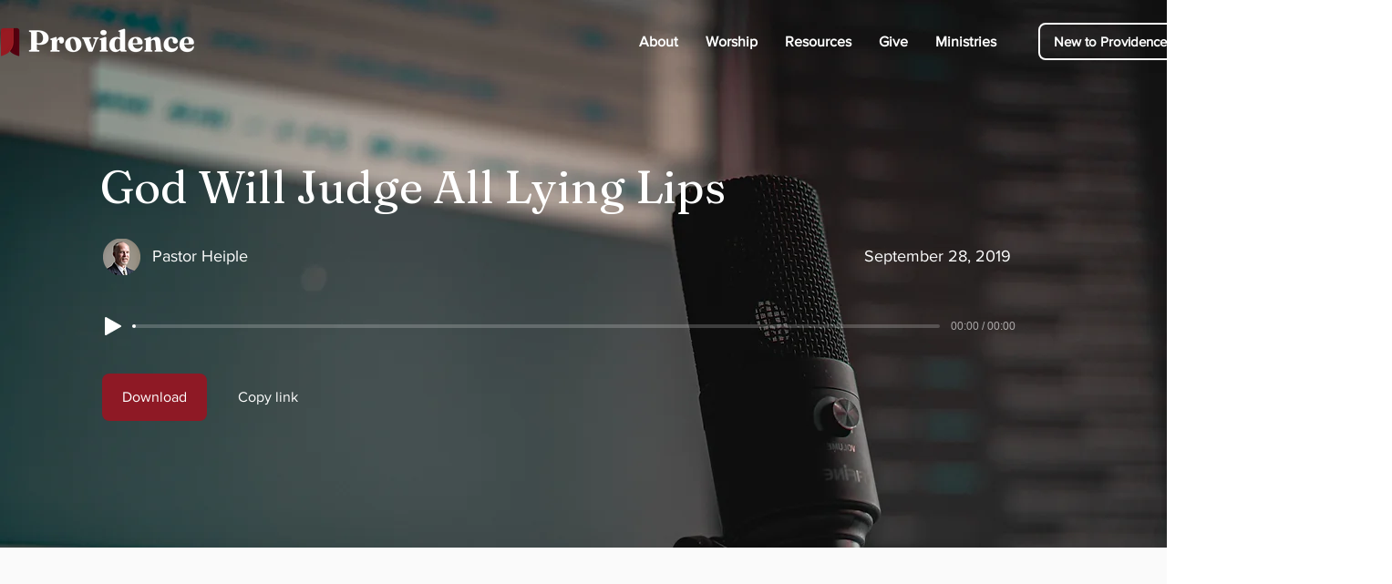

--- FILE ---
content_type: text/html; charset=utf-8
request_url: https://accounts.google.com/o/oauth2/postmessageRelay?parent=https%3A%2F%2Fstatic.parastorage.com&jsh=m%3B%2F_%2Fscs%2Fabc-static%2F_%2Fjs%2Fk%3Dgapi.lb.en.2kN9-TZiXrM.O%2Fd%3D1%2Frs%3DAHpOoo_B4hu0FeWRuWHfxnZ3V0WubwN7Qw%2Fm%3D__features__
body_size: 157
content:
<!DOCTYPE html><html><head><title></title><meta http-equiv="content-type" content="text/html; charset=utf-8"><meta http-equiv="X-UA-Compatible" content="IE=edge"><meta name="viewport" content="width=device-width, initial-scale=1, minimum-scale=1, maximum-scale=1, user-scalable=0"><script src='https://ssl.gstatic.com/accounts/o/2580342461-postmessagerelay.js' nonce="a1FrlodYTt5rcW9PaVX-Qw"></script></head><body><script type="text/javascript" src="https://apis.google.com/js/rpc:shindig_random.js?onload=init" nonce="a1FrlodYTt5rcW9PaVX-Qw"></script></body></html>